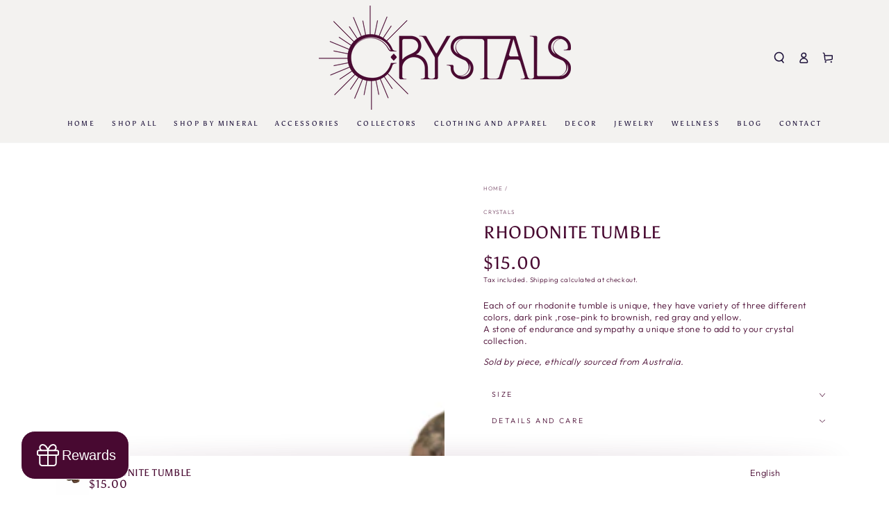

--- FILE ---
content_type: text/css
request_url: https://crystals.qa/cdn/shop/t/2/assets/component-cart-drawer.css?v=124133144010342228641664879088
body_size: 1722
content:
.mini-cart--open,.mini-cart--opening,.mini-cart--closing{overflow:hidden}.mini-cart--open .transition-body:after,.mini-cart--opening .transition-body:after{opacity:1;pointer-events:visible}.mini-cart--open .transition-content,.mini-cart--opening .transition-content,.mini-cart--closing .transition-content,.mini-cart--open .header-wrapper,.mini-cart--opening .header-wrapper,.mini-cart--closing .header-wrapper,.mini-cart--open .announcement-bar,.mini-cart--opening .announcement-bar,.mini-cart--closing .announcement-bar{padding-inline-end:var(--scrollbar-width)}.mini-cart--open #MainContent,.mini-cart--open #shopify-section-footer,.mini-cart--opening #MainContent,.mini-cart--opening #shopify-section-footer{transform:translate(-4rem)}.mini-cart--open #shopify-section-announcement-bar,.mini-cart--opening #shopify-section-announcement-bar,.mini-cart--closing #shopify-section-announcement-bar{position:relative;z-index:100}.mini-cart--open #shopify-section-header:not(.shopify-section-header-sticky),.mini-cart--opening #shopify-section-header:not(.shopify-section-header-sticky),.mini-cart--closing #shopify-section-header:not(.shopify-section-header-sticky){position:relative;z-index:99}.mini-cart--open .header-wrapper--border-bottom,.mini-cart--opening .header-wrapper--border-bottom,.mini-cart--closing .header-wrapper--border-bottom{box-shadow:none}.cart-drawer{padding:0;position:absolute;transform:translate(100%);visibility:hidden;z-index:100;right:0;top:100%;width:calc(100% - 4rem);height:calc(var(--viewport-height, 100vh) - (var(--header-height, 100%)));border-top:.1rem solid rgb(var(--color-border));background-color:rgb(var(--color-background));overflow:hidden}.shopify-section-header-sticky.shopify-section-header-hidden .cart-drawer{height:100vh}details[open]>.cart-drawer{transition-property:transform,visibility;transition-duration:var(--duration-long);transition-timing-function:ease}details[open].menu-opening>.cart-drawer{transform:translate(0);visibility:visible}@media screen and (min-width: 750px){.cart-drawer{width:45rem}}.cart-drawer>cart-items{display:block;height:100%}.cart-drawer>.loading-overlay{width:100%;height:100%;display:flex;align-items:center;justify-content:center}.cart-drawer .mini-cart{height:100%}.mini-cart__inner{display:flex;flex-direction:column;justify-content:center;height:100%;padding:3rem}.mini-cart__header .title{margin-top:0}.mini-cart__main{flex:1 1 auto;width:calc(100% + 1.5rem);overflow-x:hidden;overflow-y:auto;scroll-snap-type:y mandatory;scroll-behavior:smooth;scrollbar-width:thin}.mini-cart__main::-webkit-scrollbar-track{background-color:rgb(var(--color-border))}.mini-cart__main::-webkit-scrollbar{width:.3rem;background-color:rgb(var(--color-foreground))}.mini-cart__main::-webkit-scrollbar-thumb{background-color:rgb(var(--color-foreground))}.mini-cart__main.cart__items--disabled{pointer-events:none}.mini-cart__navigation{display:flex;flex-direction:column;margin:0;padding:0;padding-inline-end:1.5rem;list-style:none}.mini-cart__navigation li{position:relative;padding:1.6rem 0;border-top:.1rem solid rgb(var(--color-border))}.mini-cart__navigation li:first-child{padding-top:0;border-top:0}.mini-cart__navigation li:last-child{padding-bottom:0}.mini-cart__navigation .loading-overlay{left:auto;top:auto;right:-.5rem;width:1.5rem;line-height:0}.mini-cart__navigation .loading-overlay__spinner,.mini-cart__navigation .icon-spinner{width:100%}.mini-cart__navigation .loading-overlay:not(.hidden)+*{visibility:hidden}.mini-cart__navigation .delete-product{position:absolute;right:-.5rem;line-height:0;z-index:1;overflow:hidden;width:2rem;height:2rem;cursor:pointer;display:flex;align-items:center;justify-content:center;border-radius:50%;color:rgb(var(--color-link));transition:color var(--duration-default) ease}.mini-cart__navigation .delete-product:after{content:"";width:100%;height:100%;pointer-events:none;position:absolute;z-index:1;top:0;left:0;border-radius:50%;transform:scale(0);background-color:rgb(var(--color-foreground));transition:transform var(--duration-default) ease}@media screen and (hover: hover){.mini-cart__navigation .delete-product:hover{color:rgb(var(--color-background))}.mini-cart__navigation .delete-product:hover:after{transform:scale(1)}}.mini-cart__navigation .delete-product .icon{position:relative;z-index:2;width:.8rem;height:.8rem}.mini-cart__navigation .product-container{display:grid;column-gap:2rem;grid-template-columns:auto 1fr}.mini-cart__navigation .product-container.no-image{grid-template-columns:1fr}.mini-cart__navigation .product-container--link{text-decoration:none}.mini-cart__navigation .product-image{width:7rem;border-radius:min(var(--card-radius),.3rem)}.mini-cart__navigation .product-image img{transition:transform var(--duration-long) ease}@media screen and (hover: hover){.mini-cart__navigation .product-container--link:hover .product-image img,.mini-cart__navigation .product-image:hover img{transform:scale(1.1)}.mini-cart__navigation .product-container--link:hover .link{background-position:left bottom,left bottom;background-size:100% .1rem,100% .1rem}}.mini-cart__navigation .product-description{display:flex;flex-direction:column}.mini-cart__navigation .product-content{margin-top:.6rem;line-height:normal}.mini-cart__navigation .product-content .link{margin-inline-end:2rem;font-family:var(--font-heading-family)}.mini-cart__navigation .cart-item__error{display:flex;font-size:1.2rem;margin-top:0}.mini-cart__navigation .cart-item__error-text{margin-bottom:.8rem;display:block}.mini-cart__navigation .cart-item__error-text:empty{display:none}.mini-cart__navigation dl{margin:0}.mini-cart__navigation dd{margin-inline-start:.5rem}.mini-cart__navigation .unit-price{color:rgba(var(--color-foreground),.55)}.mini-cart__navigation .product-option,.mini-cart__navigation .product-quantity{display:flex;font-size:1.3rem;color:rgba(var(--color-foreground),.55)}.mini-cart__navigation .product-quantity{flex:1 1 auto;align-items:flex-end;justify-content:space-between;margin-top:1rem}.mini-cart__navigation .product-quantity dd{color:var(--color-price)}.mini-cart__navigation .price bdi{font-size:1.6rem}.mini-cart__navigation .quantity{width:auto}.mini-cart__navigation .quantity__button{flex:0 0 2rem;width:2rem;height:2rem}.mini-cart__navigation .quantity__button .icon{flex:0 0 .8rem;width:.8rem;height:.8rem}.mini-cart__navigation .quantity__input{width:4rem;height:2rem;font-size:1.3rem;color:rgb(var(--color-foreground))}.mini-cart__footer{margin-top:2rem}.mini-cart__footer .subtotal{display:flex;flex-wrap:wrap;justify-content:space-between;align-items:center;margin:2.5rem 0;letter-spacing:0;row-gap:1rem}.mini-cart__footer .subtotal>*{font-size:1.6rem;margin:0;line-height:1}.mini-cart__footer .button-container{display:block}.mini-cart__footer .button-container .button{width:100%;min-width:auto;min-height:4.6rem;white-space:nowrap}.mini-cart__footer .button-container .button+.button{margin-top:.5rem}@media screen and (min-width: 480px){.mini-cart__footer .button-container{display:flex;align-items:center;flex-wrap:nowrap}[data-button-round] .mini-cart__footer .button-container{column-gap:1rem}.mini-cart__footer .button-container .button{min-width:auto;width:50%;flex:auto}.mini-cart__footer .button-container .button+.button{margin-top:0;margin-inline-start:-.2rem}}.mini-cart__footer .button-container #mini-cart-subtotal{font-size:inherit;color:inherit}.mini-cart__footer .button-container #mini-cart-subtotal:before{content:"";display:inline-block;vertical-align:middle;margin:0 1.5rem;height:.15rem;width:1rem;background-color:currentColor}.mini-cart__footer .free-shipping+.button-container{margin-top:2rem}.mini-cart__actions{display:flex;border-top:.1rem solid rgb(var(--color-border));border-bottom:.1rem solid rgb(var(--color-border));padding:1rem 0;margin-inline-start:-3rem;margin-inline-end:-3rem}.mini-cart__actions details{flex-grow:1}.mini-cart__actions details+details{border-inline-start:.1rem solid rgb(var(--color-border))}.mini-cart__action summary>span{display:flex;align-items:center;justify-content:center;column-gap:1rem;font-size:1.1rem;text-transform:uppercase;letter-spacing:.3rem;color:rgb(var(--color-link))}.mini-cart__action summary .icon{height:1.4rem;position:relative;top:-.2rem}.mini-cart__action[open]>summary:before{max-width:100%;max-height:100%;background-color:rgba(var(--color-overlay),.85);animation:fade-in var(--duration-long) ease;cursor:url(cross.svg),url(cross.png),zoom-out}.mini-cart__action[open]>summary+*{position:fixed;bottom:0;left:0;width:100%;padding:3rem;background-color:rgb(var(--color-background));animation:appear-up var(--duration-default) ease}.mini-cart__action label{display:flex;margin-bottom:-1rem;color:rgb(var(--color-heading))}.mini-cart__action .field{margin-top:2rem}.mini-cart__action .button{margin-top:3rem}.mini-cart__action .close{border:none;background:none;padding:0;position:absolute;right:1rem;top:1rem;width:2rem;height:2rem;display:flex;align-items:center;justify-content:center;cursor:pointer;color:rgb(var(--color-foreground))}.mini-cart__action .close .icon{width:1.4rem;height:1.4rem;transition:transform var(--duration-default) ease}@media screen and (hover: hover){.mini-cart__action .close:hover .icon{transform:scale(.8) rotate(90deg)}}.mini-cart__question{position:relative;display:flex;align-self:center;justify-content:center;margin-inline-start:.5rem;cursor:pointer}.mini-cart__question .icon{width:1.6rem;height:1.6rem;position:relative;top:.1rem}.mini-cart__tooltip{display:flex;justify-content:center;font-size:1.2rem;font-weight:400;line-height:1;position:absolute;bottom:100%;pointer-events:none;white-space:nowrap;text-align:center;padding:.8rem 1rem;color:rgb(var(--color-background));background-color:rgb(var(--color-foreground));opacity:0;transform:translateY(-100%);transition-property:opacity,transform;transition-timing-function:ease;transition-duration:var(--duration-default)}.mini-cart__tooltip:after{content:"";position:absolute;bottom:-1.6rem;width:0;height:0;border-style:solid;border-width:1rem;border-color:transparent transparent transparent;border-top-color:rgb(var(--color-foreground))}.mini-cart__question:hover .mini-cart__tooltip{opacity:1;transform:translateY(-50%)}#ShippingCalculatorSuccess{display:block}#ShippingCalculatorSuccess p{margin:0}#ShippingCalculatorSuccess p+p{margin-top:1rem}.mini-cart__note{display:block}.mini-cart__empty-text{margin:0 0 3rem;font-size:calc(var(--font-heading-scale) * 2rem)}.is-empty .mini-cart__empty-text{text-transform:none}.mini-cart__empty,.is-empty .mini-cart__header,.is-empty .mini-cart__main,.is-empty .mini-cart__footer{display:none}.is-empty .mini-cart__empty{display:flex;align-items:center;justify-content:center;flex-direction:column}.cart-drawer [data-animate]{opacity:0;transform:translate(4rem);transition-property:transform,opacity;transition-timing-function:ease;transition-duration:var(--duration-long)}.cart-drawer [data-animate-delay-1]{transition-delay:var(--duration-default)}.cart-drawer [data-animate-delay-2]{transition-delay:calc(var(--duration-default) + .1s)}.cart-drawer [data-animate-delay-3]{transition-delay:calc(var(--duration-default) + .2s)}.cart-drawer [data-animate-delay-4]{transition-delay:calc(var(--duration-default) + .3s)}.cart-drawer [data-animate-delay-5]{transition-delay:calc(var(--duration-default) + .4s)}.cart-drawer [data-animate-delay-6]{transition-delay:calc(var(--duration-default) + .5s)}.cart-drawer [data-animate-delay-7]{transition-delay:calc(var(--duration-default) + .6s)}details[open].menu-opening>.cart-drawer [data-animate]{opacity:1;transform:none}@media screen and (max-height: 480px){.cart-drawer .mini-cart{height:auto}}#mini-cart-subtotal{font-family:var(--font-heading-family);font-size:calc(var(--font-heading-scale) * 1.8rem)}.cart-drawer .free-shipping{margin-top:1.5rem;margin-bottom:2rem}.cart-drawer .free-shipping__text{font-size:1.4rem}.cart-drawer .free-shipping__text bdi{font-size:calc(var(--font-heading-scale) * 1.6rem)}.cart-drawer .free-shipping__text--success strong{position:relative}.cart-drawer .free-shipping__text--success strong:after{content:"";z-index:-1;position:absolute;left:0;bottom:.2rem;width:100%;height:.6rem;opacity:.2;background-color:var(--color-success)}.cart-drawer .free-shipping__progress{width:100%;position:relative;height:.3rem;line-height:1;margin-top:1rem;background-color:rgb(var(--color-border));border-radius:min(var(--button-radius),.4rem)}.cart-drawer .free-shipping__progress span{position:absolute;left:var(--progress);top:50%;transform:translate(-50%,-50%);padding:0 1rem;background-color:rgb(var(--color-background));font-family:var(--font-heading-family);color:#f9423a}.cart-drawer .free-shipping__progress:after{content:"";display:block;background:linear-gradient(325deg,#f9423a 0,#f1e04d);background-color:#f9423a;height:100%;width:var(--progress);border-radius:min(var(--button-radius),.4rem)}.cart-drawer .free-shipping--success+.taxes-discounts{margin-top:-1.5rem}.cart-drawer .taxes-discounts{margin-top:.5rem;line-height:1.4rem;margin-bottom:1.5rem}.cart-drawer .subtotal+.taxes-discounts{margin-top:-2rem}
/*# sourceMappingURL=/cdn/shop/t/2/assets/component-cart-drawer.css.map?v=124133144010342228641664879088 */


--- FILE ---
content_type: image/svg+xml
request_url: https://cdn.shopify.com/extensions/019b9c02-1fd6-7552-8f02-55defa561780/easy-loyalty-rewards-648/assets/arrow-down.svg
body_size: -647
content:
<svg width="24" height="24" viewBox="0 0 24 24" fill="none" xmlns="http://www.w3.org/2000/svg">
<path d="M5 12L19 12M19 12L12 5M19 12L12 19" stroke="black" stroke-linecap="round" stroke-linejoin="round"/>
</svg>


--- FILE ---
content_type: image/svg+xml
request_url: https://cdn.shopify.com/extensions/019b9c02-1fd6-7552-8f02-55defa561780/easy-loyalty-rewards-648/assets/create-account.svg
body_size: -488
content:
<svg width="40" height="40" viewBox="0 0 40 40" fill="none" xmlns="http://www.w3.org/2000/svg">
<path d="M20.0001 21.6667C24.6025 21.6667 28.3334 17.9357 28.3334 13.3333C28.3334 8.73096 24.6025 5 20.0001 5C15.3977 5 11.6667 8.73096 11.6667 13.3333C11.6667 17.9357 15.3977 21.6667 20.0001 21.6667ZM20.0001 21.6667C23.5363 21.6667 26.9277 23.0714 29.4282 25.5719C31.9287 28.0724 33.3334 31.4638 33.3334 35M20.0001 21.6667C16.4639 21.6667 13.0725 23.0714 10.572 25.5719C8.07151 28.0724 6.66675 31.4638 6.66675 35" stroke="black" stroke-width="2" stroke-linecap="round" stroke-linejoin="round"/>
</svg>


--- FILE ---
content_type: image/svg+xml
request_url: https://cdn.shopify.com/extensions/019b9c02-1fd6-7552-8f02-55defa561780/easy-loyalty-rewards-648/assets/instagram-follow.svg
body_size: -574
content:
<svg width="40" height="40" viewBox="0 0 40 40" fill="none" xmlns="http://www.w3.org/2000/svg">
<path d="M28.8333 10.5H28.85M11.3333 3H28C32.6024 3 36.3333 6.73096 36.3333 11.3333V28C36.3333 32.6024 32.6024 36.3333 28 36.3333H11.3333C6.73096 36.3333 3 32.6024 3 28V11.3333C3 6.73096 6.73096 3 11.3333 3ZM26.3333 18.6167C26.539 20.0037 26.3021 21.4204 25.6563 22.665C25.0104 23.9097 23.9886 24.919 22.736 25.5495C21.4835 26.1799 20.0641 26.3993 18.6796 26.1766C17.2952 25.9538 16.0163 25.3001 15.0247 24.3086C14.0332 23.3171 13.3796 22.0381 13.1568 20.6537C12.934 19.2693 13.1534 17.8498 13.7839 16.5973C14.4143 15.3448 15.4236 14.3229 16.6683 13.6771C17.913 13.0312 19.3296 12.7943 20.7167 13C22.1315 13.2098 23.4414 13.8691 24.4528 14.8805C25.4642 15.8919 26.1235 17.2018 26.3333 18.6167Z" stroke="black" stroke-width="2" stroke-linecap="round" stroke-linejoin="round"/>
</svg>


--- FILE ---
content_type: image/svg+xml
request_url: https://cdn.shopify.com/extensions/019b9c02-1fd6-7552-8f02-55defa561780/easy-loyalty-rewards-648/assets/circle-dollar-sign.svg
body_size: -426
content:
<svg width="40" height="40" viewBox="0 0 40 40" fill="none" xmlns="http://www.w3.org/2000/svg">
<path d="M26.6666 13.333H16.6666C15.7825 13.333 14.9347 13.6842 14.3096 14.3093C13.6844 14.9344 13.3333 15.7823 13.3333 16.6663C13.3333 17.5504 13.6844 18.3982 14.3096 19.0234C14.9347 19.6485 15.7825 19.9997 16.6666 19.9997H23.3333C24.2173 19.9997 25.0652 20.3509 25.6903 20.976C26.3154 21.6011 26.6666 22.449 26.6666 23.333C26.6666 24.2171 26.3154 25.0649 25.6903 25.69C25.0652 26.3152 24.2173 26.6663 23.3333 26.6663H13.3333M19.9999 29.9997V9.99967M36.6666 19.9997C36.6666 29.2044 29.2047 36.6663 19.9999 36.6663C10.7952 36.6663 3.33325 29.2044 3.33325 19.9997C3.33325 10.7949 10.7952 3.33301 19.9999 3.33301C29.2047 3.33301 36.6666 10.7949 36.6666 19.9997Z" stroke="#101010" stroke-width="2" stroke-linecap="round" stroke-linejoin="round"/>
</svg>


--- FILE ---
content_type: image/svg+xml
request_url: https://cdn.shopify.com/extensions/019b9c02-1fd6-7552-8f02-55defa561780/easy-loyalty-rewards-648/assets/happy-birthday.svg
body_size: -648
content:
<svg width="40" height="40" viewBox="0 0 40 40" fill="none" xmlns="http://www.w3.org/2000/svg">
<path d="M33.3333 35.0003V21.667C33.3333 20.7829 32.9821 19.9351 32.3569 19.31C31.7318 18.6848 30.884 18.3337 29.9999 18.3337H9.99992C9.11586 18.3337 8.26802 18.6848 7.6429 19.31C7.01777 19.9351 6.66659 20.7829 6.66659 21.667V35.0003M6.66659 26.667C6.66659 26.667 7.49992 25.0003 9.99992 25.0003C12.4999 25.0003 14.1666 28.3337 16.6666 28.3337C19.1666 28.3337 20.8333 25.0003 23.3333 25.0003C25.8333 25.0003 27.4999 28.3337 29.9999 28.3337C32.4999 28.3337 33.3333 26.667 33.3333 26.667M3.33325 35.0003H36.6666M11.6666 13.3337V18.3337M19.9999 13.3337V18.3337M28.3333 13.3337V18.3337M11.6666 6.66699H11.6833M19.9999 6.66699H20.0166M28.3333 6.66699H28.3499" stroke="black" stroke-width="2" stroke-linecap="round" stroke-linejoin="round"/>
</svg>
